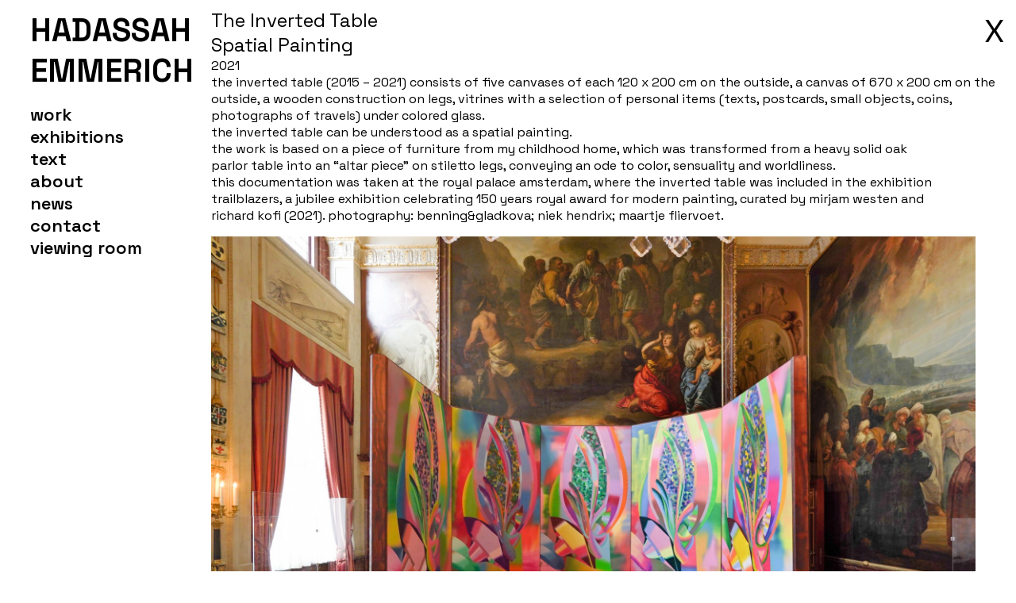

--- FILE ---
content_type: text/html; charset=UTF-8
request_url: https://hadassahemmerich.com/projects/the-inverted-table
body_size: 2787
content:


<html lang="en">

<head>

    <link rel="shortcut icon" href="favicon.ico" type="image/x-icon">
    <link rel="preconnect" href="https://fonts.googleapis.com">
    <link rel="preconnect" href="https://fonts.gstatic.com" crossorigin>
    <link href="https://fonts.googleapis.com/css2?family=Space+Grotesk:wght@300;400;600;700&display=swap" rel="stylesheet">
    <link rel="preconnect" href="https://fonts.googleapis.com">
    <link rel="preconnect" href="https://fonts.gstatic.com" crossorigin>
    <link href="https://fonts.googleapis.com/css2?family=Anton&family=Fjalla+One&display=swap" rel="stylesheet">
    <meta charset="utf-8" />
    <meta name="description" content="Hadassah Emmerich Artist">
    <meta name="keywords" content="painting, vinyl, mural, contemporary art, belgium, dutch, ">
    <meta name="viewport" content="width=device-width, initial-scale=1" />
    <title>HADASSAH EMMERICH</title>
    <link href="https://hadassahemmerich.com/assets/css/index.css" rel="stylesheet">    <link href="https://hadassahemmerich.com/assets/css/templates/project.css" rel="stylesheet">    <link href="https://hadassahemmerich.com/@default" rel="stylesheet"></head>
<nav class="menu">
  <a href="https://hadassahemmerich.com">
    <h1 class="title">HADASSAH EMMERICH</h1>
  </a>
  <ul class="menucontent">



                <li><a class="listnav" id="page1" href="https://hadassahemmerich.com/projects">work</a></li>
      </ul>

          <li><a href="https://hadassahemmerich.com/exhibitions">exhibitions</a></li>
          <li><a href="https://hadassahemmerich.com/publications">text</a></li>
          <li><a href="https://hadassahemmerich.com/about">about</a></li>
          <li><a href="https://hadassahemmerich.com/news">news</a></li>
          <li><a href="https://hadassahemmerich.com/contact">contact</a></li>
        <li> <a href="https://rectangle.be/hadassah-emmerich-beyond-the-reef/"target="blank">viewing room</a>


  </ul>
</nav>


<script>
  // Function to toggle the dropdown
  // function toggleDropdown(dropdown) {
  //   dropdown.classList.toggle('show');
  // }


  // // Event listener to show/hide the dropdowns on clicking "work" menu item
  // const workMenuItem = document.querySelector('.menucontent .menu-item');
  // workMenuItem.addEventListener('click', function(event) {
  //   event.preventDefault();
  //   const dropdown = workMenuItem.querySelector('.dropdown-content');
  //   toggleDropdown(dropdown);
  // });

  // // Prevent closing the dropdown when clicking on "exhibitions" or "projects"
  // const dropdownLinks = document.querySelectorAll('.dropdown-content a');
  // dropdownLinks.forEach(link => {
  //   link.addEventListener('click', function(event) {
  //     event.stopPropagation();
  //   });
  // });


document.addEventListener("DOMContentLoaded", function () {
  const links = document.querySelectorAll(".menu a");

  links.forEach(link => {
    if (link.href === window.location.href) {
      link.classList.add("active");
    }
  });
});


</script>


<nav class="mobilemenu">
  <ul class="mobilemenucontent">
    <li class="mobilemenu-item">
      <h1 class="mobiletitle">HADASSAH EMMERICH</h1>
      <ul class="mobiledropdown-content">
       
    </li>

            <li><a class="listnav" href="https://hadassahemmerich.com/projects">work</a></li>
            <li><a href="https://hadassahemmerich.com/exhibitions">exhibitions</a></li>
                <li><a href="https://hadassahemmerich.com/publications">text</a></li>
                <li><a href="https://hadassahemmerich.com/about">about</a></li>
                <li><a href="https://hadassahemmerich.com/news">news</a></li>
                <li><a href="https://hadassahemmerich.com/contact">contact</a></li>
                <li><a href="https://rectangle.be/hadassah-emmerich-beyond-the-reef/" target="blank">viewing room</a></li>
    </ul>
  </ul>
</nav>


<script>
  document.addEventListener("DOMContentLoaded", function () {
    const titleElement = document.querySelector(".mobiletitle");
    const dropdownContent = document.querySelector(".mobiledropdown-content");

    // Event listener for the title element
    titleElement.addEventListener("click", function () {
      if (dropdownContent.style.display !== "block") {
        dropdownContent.style.display = "block";
      } else {
        dropdownContent.style.display = "none";
      }
    });

    // Event listener to close the dropdown-content if clicked outside
    document.addEventListener("click", function (event) {
      if (!titleElement.contains(event.target)) {
        dropdownContent.style.display = "none";
      }
    });
  });
</script>
















<main class="project">

  <article>

    
    <figcaption>

      <div>
        <h1>The Inverted Table</h1>

        <h1>Spatial Painting</h1>
        <time class="project-year">2021</time>
                  <div class="toptext">
            <p>the inverted table (2015 – 2021) consists of five canvases of each 120 x 200 cm on the outside, a canvas of 670 x 200 cm on the outside, a wooden construction on legs, vitrines with a selection of personal items (texts, postcards, small objects, coins, photographs of travels) under colored glass.</p>          </div>
              </div>
    </figcaption>

    <div class="project-text">
      <p>the inverted table can be understood as a spatial painting.<br />
the work is based on a piece of furniture from my childhood home, which was transformed from a heavy solid oak parlor table into an “altar piece” on stiletto legs, conveying an ode to color, sensuality and worldliness.</p>
              this documentation was taken at the royal palace amsterdam, where the inverted table was included in the exhibition trailblazers, a jubilee exhibition celebrating 150 years royal award for modern painting, curated by mirjam westen and richard kofi (2021).

photography: benning&gladkova; niek hendrix; maartje fliervoet.          </div>

    <div class="project-cover">
      <figure>
                <img id='flick' src='https://hadassahemmerich.com/media/pages/projects/the-inverted-table/8f9c49af4e-1692177890/hadassah-emmerich-foto-niek-1200x1000.jpg' alt='' title='' technique="" year="" collection="" onclick='nextImg()'>
        <div class="credits">

                                        

        </div>
      </figure>
    </div>



    <div class="gallery">
      <ul class="project-gallery">
              <li title="" technique="" year="" collection="">
          <a href="#" onclick="updateImage(0)">
            <img src="https://hadassahemmerich.com/media/pages/projects/the-inverted-table/8f9c49af4e-1692177890/hadassah-emmerich-foto-niek-1200x1000.jpg" alt="" class="gallery-image" title="" data-technique="" data-year="" data-collection="" />
          </a>
        </li>
              <li title="" technique="" year="" collection="">
          <a href="#" onclick="updateImage(1)">
            <img src="https://hadassahemmerich.com/media/pages/projects/the-inverted-table/ed6d801732-1692177891/maartje-trailblazers07-1200x1000.jpg" alt="" class="gallery-image" title="" data-technique="" data-year="" data-collection="" />
          </a>
        </li>
              <li title="" technique="" year="" collection="">
          <a href="#" onclick="updateImage(2)">
            <img src="https://hadassahemmerich.com/media/pages/projects/the-inverted-table/89e8516aac-1692177898/prof-paleis-1200x1000.jpg" alt="" class="gallery-image" title="" data-technique="" data-year="" data-collection="" />
          </a>
        </li>
              <li title="" technique="" year="" collection="">
          <a href="#" onclick="updateImage(3)">
            <img src="https://hadassahemmerich.com/media/pages/projects/the-inverted-table/26a599af0f-1692177900/trailblazers02correct-1200x1000.jpg" alt="" class="gallery-image" title="" data-technique="" data-year="" data-collection="" />
          </a>
        </li>
          </ul>
  </div>



  </article>


  
  
  <script>
let imgArray = [{"url":"https:\/\/hadassahemmerich.com\/media\/pages\/projects\/the-inverted-table\/8f9c49af4e-1692177890\/hadassah_emmerich_foto.niek.jpg","alt":" ","title":" ","technique":" ","year":" ","collection":" "},{"url":"https:\/\/hadassahemmerich.com\/media\/pages\/projects\/the-inverted-table\/ed6d801732-1692177891\/maartje_trailblazers07.jpg","alt":" ","title":" ","technique":" ","year":" ","collection":" "},{"url":"https:\/\/hadassahemmerich.com\/media\/pages\/projects\/the-inverted-table\/89e8516aac-1692177898\/prof.paleis.jpg","alt":" ","title":" ","technique":" ","year":" ","collection":" "},{"url":"https:\/\/hadassahemmerich.com\/media\/pages\/projects\/the-inverted-table\/26a599af0f-1692177900\/trailblazers02correct.jpg","alt":" ","title":" ","technique":" ","year":" ","collection":" "}];
let myIndex = 0;
let img = document.getElementById('flick');
let ctitle = document.getElementById('ctitle');
let ctechnique = document.getElementById('ctechnique');
let cyear = document.getElementById('cyear');
let ccollection = document.getElementById('ccollection');

function updateImage(index) {
  // Update img element with new image
  img.src = imgArray[index].url;
  img.alt = imgArray[index].alt;

  // Update metadata elements if they exist
  updateElementIfExists(ctitle, imgArray[index].title);
  updateElementIfExists(ctechnique, imgArray[index].technique);
  updateElementIfExists(cyear, imgArray[index].year);
  updateElementIfExists(ccollection, imgArray[index].collection);

  myIndex = index;
}

function updateElementIfExists(element, value) {
  if (element && value) {
    element.innerHTML = value;
  } else {
    element.innerHTML = '';
  }
}

function nextImg() {
  if (imgArray.length > 0) {
    myIndex = (myIndex + 1) % imgArray.length;
    updateImage(myIndex);
  } else {
    console.error("No images in the array.");
  }
}

// Set the first image when the page loads
updateImage(0);

// Add click event listeners to gallery images
let galleryImages = document.querySelectorAll('.gallery-image');
galleryImages.forEach((image, index) => {
  image.addEventListener('click', () => updateImage(index));
});

</script>
</main>




<div class="close">
  
    <a href="https://hadassahemmerich.com/projects">
      <h1>X</h1>
    </a>
  
</div>



--- FILE ---
content_type: text/css
request_url: https://hadassahemmerich.com/assets/css/index.css
body_size: 2983
content:
/* CSS reset */

html {
  box-sizing: border-box;
  font-size: 16px;
}

*,
*:before,
*:after {
  box-sizing: inherit;
}

body,
h1,
h2,
h3,
h4,
h5,
h6,
p,
ol,
ul,
li,
a {
  margin: 0;
  padding: 0;
  font-weight: normal;
  color: black;
  text-decoration: none;
  font-family: "Space Grotesk", sans-serif;
}

ol,
ul,
li {
  list-style: none;
}
/* 
img {
  max-width: 100%;
  height: auto;
} */

figure {
  display: block;
  margin-block-start: 0em;
  margin-block-end: 0em;
  margin-inline-start: 0px;
  margin-inline-end: 0px;
}

li:hover,
a:hover {
  color: #c0c0c0;
}


     /* 
grid setup */

@media (max-width: 820x) {
  body {
    max-width: 100%;
    display: flex;
    flex-direction: column;
    justify-content: center;
    align-items: center;

    font-family: "Space Grotesk", sans-serif;
  }
}

@media (min-width: 821px) {
  body {
    display: grid;
    grid-template-columns: 1fr 3.5fr 0.5fr;
    grid-template-areas: "menu main main";
    font-family: "Space Grotesk", sans-serif;
  }
}

.sitecover {
  display: flex;
  width: 100%;
}

@media (max-width: 820px) {
  .sitecover {
    height: 100vh;
    justify-content: center;
    position: fixed;
    z-index: -1000;
  }
}

@media (max-width: 600px) {
  .desktopbkgrnd {
    display: none;
  }

  .mobilebkgrnd {
    height: 100vh;
    width: 100%;
    position: fixed;
  
  }

  .mobile {
    max-width: 100%;
    max-height: 100vh;
  }
}

@media (min-width: 600px) {
  .mobilebkgrnd {
    display: none;
  }

  .desktopbkgrnd {
    width: 100%;
    height: 100vh;
    display: flex;
    align-items: center;
    justify-content: center;

  }
}

@media (min-width: 800px) {
  .sitecover img {
  }
}

@media (max-width: 600px) {
  .sitecover {
    object-fit: contain;
  }
}

/* menu navigation */

@media (min-width: 800px) {
  .menu {
    width: 12%;
    margin-left: 3%;
    position: fixed;
    left: 0;
    top: 0;
    margin-top: 1%;
    grid-area: menu;
    font-family: "Space Grotesk", sans-serif;
    font-weight: 400;
  }
}

.mobilemenu {
  width: 70%;
  margin-left: 3%;
  position: fixed;
  z-index: 2000;
  left: 0;
  top: 0;
  margin-top: 1%;
  font-family: "Space Grotesk", sans-serif;
  font-weight: 400;
  font-size: 20px;
}

@media (max-width: 800px) {
  .menu {
    display: none;
  }

  .menu h1 {
    font-size: 46px;
  }

  .menu a {
    font-size: 30px;
  }

  .mobiletitle {
    width: 40%;
    font-weight: 600;
    margin-bottom: 5%;
  }

  .frontmobiletitle {
    font-weight: 600;
    margin-bottom: 5%;



  }
  .mobiledropdown-content {
    display: none;
    position: absolute;
    background-color: white;
    box-shadow: 0px 8px 16px 0px rgba(0, 0, 0, 0.2);
    z-index: 1;
    width: 95%;
  }

  .show {
    display: block;
  }
}

.menu h1 {
  font-size: 40px;
  font-weight: 900;
  margin-bottom: 10%;
}

.menu h1:hover {
  color: #c0c0c0;
}

.menu li {
  text-decoration: none;
  list-style: none;
  font-weight: strong;
}

.menu a {
  text-decoration: none;
  font-weight: 600;
  font-size: 22px;
}

.menu li:hover {
  color: #c0c0c0;
}
.menu a:hover {
  color: #c0c0c0;
}



.menu a:active {
  color: #c0c0c0;
}
.menu a.active {
  color: #c0c0c0;
}

#page1:target {
  color: #c0c0c0;
}
.menucontent a:active {
  color: #c0c0c0;
}

.listnav:active {
  color: #c0c0c0;

}



@media (min-width: 800px) {
  .mobilemenu {
    display: none;
  }

  /* Hide the dropdown content by default */
  .dropdown-content {
    display: none;
  }

  /* Show the dropdown content when it has the "show" class */
  .dropdown-content.show {
    display: flex;
    flex-direction: column;
    justify-content: flex-start;
    padding-inline-start: 0px;
  }

  /* Style the dropdown menu items */
  .dropdown-content li {
    list-style: none;
  }
}

/* front page mobile menu */


@media (min-width: 800px) {
  .frontmobilemenu {
    display: none;
  }
}
.frontmobilemenu {
  width: 280px;
  margin-left: 3%;
  position: fixed;
  z-index: 10000;
  left: 0;
  top: 0;
  margin-top: 1%;
  font-family: "Space Grotesk", sans-serif;
  font-weight: 400;
  font-size: 30px;
}

.frontmobiledropdown-content {
  display: none;
  position: absolute;
  background-color: white;
  opacity: 0.5;
  box-shadow: 0px 8px 16px 0px rgba(0, 0, 0, 0.2);
  z-index: 10000;
  width: 95%;
}

.frontmobiledropdown-content li {
  color: black;
}

/* project page */

/* project filter navigation  */



@media (max-width: 820px) {
  .filter {
    width: 100%;
    z-index: 0;
    margin-top: 5%;
    display: flex;
    flex-direction: column;
    align-items: flex-end;
    margin-right: 3%;
    position: fixed;
    z-index: 1000;
    right: 0;
    top: 0;
  }
}

@media (min-width: 821px) {
  .filter {
  width: 20%;
  margin-left: 3%;
  position: fixed;
  z-index: 1000;
  left: 0;
  bottom: 0;
margin-bottom: 17%;
  grid-area: menu;
  display: flex;
  flex-direction: column;
  align-items: flex-start;
  }
}


/* project grid */
@media (max-width: 600px) {
  .projects {

    max-width: 100%;
    grid-area: main;
    margin-top: 50%;
    font-size: large;
    display: flex;
    flex-direction: column;
    justify-content: center;
    align-items: center;
    padding: 1%;
  }
}

@media (min-width: 601px) {
  .projects {

    max-width: 100%;
    grid-area: main;
    margin-top: 20%;
    font-size: large;
    display: flex;
    flex-direction: column;
    justify-content: center;
    align-items: center;
    padding: 1%;
  }

  .projects img {
    max-width: 100%;
  }
}

@media (min-width: 601px) {
}

@media (min-width: 821px) {
  .projectpage {
    display: grid;
  }

  .gridimg {
    max-width: 400px;
    margin-bottom: 5%;
  }

  .projects {
    margin-left: 5%;
    margin-right: 10%;
    list-style: none;
    display: grid;
    grid-template-columns: repeat(2, 1fr);
    grid-template-rows: auto;
    align-items: top;
    gap: 20px;
    grid-area: main;
    margin-top: 2%;
padding-bottom: 2%;
  }

  .projects img {
    max-width: 400px;
    max-height: 400px;
    margin-bottom: 2%;
  }
}


@media (max-width: 600px) {
  .projects img {
    max-width: 100%;
  }
}

/* 
publications page*/



@media (max-width: 600px) {
  .pubtext {
    margin-top: 30%;
    display: flex;
    flex-direction: column;
    margin-left: 3%;
    margin-right: 0%;
    
  }

  .texts {
    max-width: 100%;
  }
}


@media (min-width: 601px) {

  .pubtext {
    margin-top: 10%;
    display: flex;
    flex-direction: column;
justify-content: center;
align-items: center;

  }

  .texts {
    max-width: 350px;
  }
}

@media (min-width: 821px) {
.pubtext {
  display: flex;
  flex-direction: row;
  justify-content: space-between;
  grid-area: main;
  margin-top: 2%;
  align-items: flex-start;
  margin-right: 10%;
  margin-left: 5%;
}
}


.publications {
  display: flex;
  flex-direction: column;
  max-width: 350px;
  align-items: flex-start;
}

.publications figure {
  display: flex;
  flex-direction: column;
  align-items: flex-start;
  justify-content: flex-start;
}

.publications img {
  max-width: 100%;
}


.publications h1{
 margin-bottom: 5%;
}

.booktitle {
  font-style: italic;
}

@media (min-width: 821px) {
  .texts {
    display: flex;
    flex-direction: column;
    max-width: 40%;
  }
}
.text {
  margin-bottom: 5%;
}

.texts h1 {
  margin-bottom: 5%;
}

.text h3 {
  font-weight: 400;
}
.text h3:hover {
  color: #c0c0c0;
}
/* news page */

.newspage {
width: 100%;
display: flex;
grid-area: main;
}


.newsImg {
  max-width: 40%;
  margin-top: 2%;

}

.newsImg img {
  max-width: 100%;
  max-height: 90%;
}
@media (max-width: 820px) {
.newsImg {
  display: none;
}

.newspage {
  margin-top: 10%;
}

}

.news {
  grid-area: main;
  display: flex;
  flex-direction: column;
  margin-top: 2%;
  margin-left: 10%;
}


@media (max-width: 600px) {
  .news {
    margin-top: 30%;
    margin-left: 3%;
  }
}

.news li:hover {
  color: #c0c0c0;
}

.news h2:hover {
  color: #c0c0c0;
}

.newsItem {
  display: flex;
  flex-direction: column;
  margin-bottom: 2%;
}
.newsItem a:hover {
  color: #c0c0c0;
}

/* about page */

.about {
  display: flex;
  align-items: flex-start;
  justify-content: flex-start;
  height: fit-content;
}

.aboutcontent {
  display: flex;
  flex-direction: column;
  width: 100%;
  grid-area: main;
  margin-top: 2%;
  align-items: flex-end;
}

@media (max-width: 799px) {
  .aboutcontent {
    margin-top: 30%;
  }

  .about {
    max-width: 100%;
    display: flex;
    flex-direction: column;
    justify-content: center;
    align-items: center;
    padding-bottom: 3%;
 
  }

  .abouttext {
    max-width: 90%;
    margin-top: 3%;
  }

  
.about-credits {

  font-size: x-small;
  margin-top: 5%;
}

}

.photo-credits {
  font-size: small;
}

.about img {
  max-width: 100%;
  max-height: 90%;
}

.about figure {
  max-width: 50%;
  max-height: 90%;

}

.about h3 {
  margin-top: 2%;
}

@media (min-width: 821px) {
  .abouttext {
    margin-left: 10%;
    display: flex;
    flex-direction: column;
    max-width: 40%;
    margin-right: 3%;
  }

  
.about img {
  max-width: 100%;
  max-height: 700px;

}

.aboutcontent {
  max-height: 100vh;
}

.about-credits {

  font-size: x-small;
  margin-top: 30%;
}

}

.info {
  margin-bottom: 5%;
}

.info figure {

  margin-top: 5%;
}
.aboutcontent li:hover {
  color: black;
}


.insta img{
  max-width: 7%;
  align-self: baseline;
}

.insta {
  display: flex;
  width: 100%;
  flex-direction: row;
  justify-content: flex-start;
  align-items: flex-end ;
}
/* front page slider */

.frontproject-cover img {
  max-width: 100%;
}


figure {
  margin-block-start: 0em;
  margin-block-end: 0em;
  margin-inline-start: 0px;
  margin-inline-end: 0px;
}

.frontproject-cover {
  display: flex;
  justify-content: center;
  align-items: center;
}

.frontgallery {
  max-width: 100%;
  height: 100vh;
  overflow: hidden;
  display: flex;
  flex-direction: column;
  align-items: center;
}

.frontgallery-image.active {
  transform: scale(1.2) !important; /* Adjust the scale factor as needed */
}

figcaption {

}

.frontgallery {
  display: none;
}


.frontproject-cover img  {
  -webkit-transition: all 1s ease; /* Safari and Chrome */
  -moz-transition: all 1s ease; /* Firefox */
  -ms-transition: all 1s ease; /* IE 9 */
  -o-transition: all 1s ease; /* Opera */
  transition: all 1s ease;
}


  /* Add CSS for image transition */
  .frontgallery-image {
    /* transition: transform 0.5s ease-in-out !important; */
    display: none;
  }

  /* Zoom in effect */
  .frontgallery-image.active {
    transform: scale(1.2) !important; /* Adjust the scale factor as needed */
    display: none;

  }

/* Add a class to highlight the active gallery image */
.frontgallery-image.active {
  
  -webkit-transform:scale(1.25); /* Safari and Chrome */
  -moz-transform:scale(1.25); /* Firefox */
  -ms-transform:scale(1.25); /* IE 9 */
  -o-transform:scale(1.25); /* Opera */
   transform:scale(1.5);

}

/* front page slider mobile*/

@media (min-width: 601px) {

  .mobilebkgrnd {
    display: none;

  }

  .mobilefrontproject-cover {
    display: none;
  }

  .mobilefrontgallery {
    display: none;
  }

  .mobile {
    display: none;
  }
}


@media (max-width: 600px) {
  .mobilefrontproject-cover img {
    max-width: 100%;
    height: auto;
}

.mobilefrontproject-cover img {
  max-width: 100%;
  height: auto;
}

/* Hide all gallery images by default */
.mobilefrontgallery-image {
  display: none;
}

/* Show the currently selected gallery image */
.mobilefrontgallery-image.active {
  display: flex;
  flex-direction: column;

  max-height: 100vh;
  justify-content: center;
  align-items: center;


}
.mobilefrontgallery {
  display: flex;
  flex-direction: row;
  justify-content: center;
  align-items: center;
}
}



--- FILE ---
content_type: text/css
request_url: https://hadassahemmerich.com/assets/css/templates/project.css
body_size: 777
content:
@media (min-width: 800px) {

body {
  font-family: "Space Grotesk", sans-serif;

  display: grid;
  grid-template-columns: 1fr 3.5fr 0.5fr;
  grid-template-areas: "menu main main";
}
}

@media (max-width: 799px) {
  body {
    max-width: 100%;
    display: flex;
    flex-direction: column;
    justify-content: center;
    align-items: center;
    font-family: "Space Grotesk", sans-serif;
  }
}
/* close button  */

.close {
  position: fixed;
  z-index: 2000;
  top: 1;
  right: 1;
  margin-top: 1%;
  margin-right: 1%;
  font-size: 20px;
}

.close h1:hover {
    color: #C0C0C0;
  }


.project {
  grid-area: main;
  margin-left: 1%;
  margin-top: 1%;
}

@media (max-width: 799px) {
.project {
  display: flex;
  flex-direction: column;
  justify-content: center;
  max-width: 100%;
  margin-top: 25%;
}

.project-text {

  margin-left: 2%;
}

}

.project-text {

  max-width: 90%;
}

.project-gallery {
  max-width: 90%;
  list-style: none;
  display: grid;
  grid-template-columns: repeat(4, 1fr);
  grid-template-rows: auto;
  align-items: center;
  justify-items: start;
  gap: 1%;
}



.gallery img {
  max-width: 200px;
  max-height: 300px;
}

.project-cover img {
  max-width: 95%;
  max-height: 700px;

}

.project-cover {
  display: flex;
  justify-content: flex-start;
  margin-bottom: 10%;

}

figure {
  margin-block-start: 1em;
  margin-block-end: 1em;
  margin-inline-start: 0px;
  margin-inline-end: 0px;
}


@media (max-width: 799px) {

  .project-cover {
    display: flex;
    justify-content: center;
  }

.gallery{

  max-width: 100%;
  display: flex;
  flex-direction: column;
  align-items: center;
}


.gallery img {
  max-width: 90%;
  max-height: 90%;
}

figcaption {

  margin-left: 2%
}

}

.credits {

font-size: small;
display: flex;
flex-direction: row;
margin-top: 2px;
}

.credits p{
  margin-right: 2px;
}

/* Add a class to highlight the active gallery image */
.gallery-image.active {
  border: 2px solid #007bff; /* You can customize the border color and style */
}

/* Optional: Add some styling to visually indicate clickable images */
.gallery-image {
  cursor: pointer;
}
